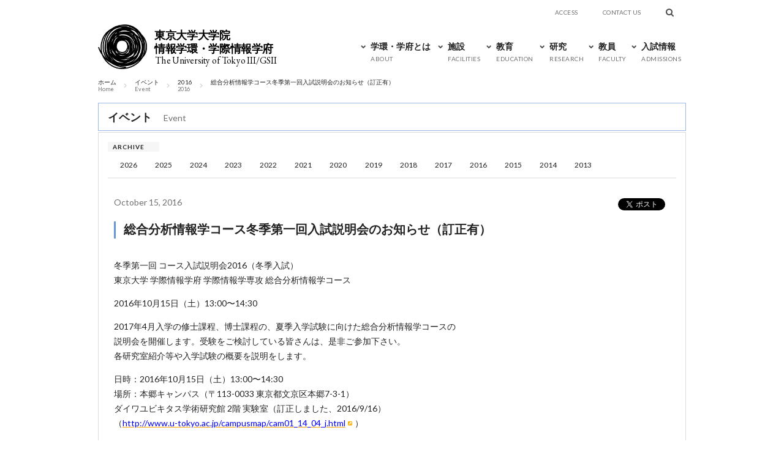

--- FILE ---
content_type: text/html; charset=UTF-8
request_url: https://www.iii.u-tokyo.ac.jp/event/%E7%B7%8F%E5%90%88%E5%88%86%E6%9E%90%E6%83%85%E5%A0%B1%E5%AD%A6%E3%82%B3%E3%83%BC%E3%82%B9%E3%80%80%E5%86%AC%E5%AD%A3%E7%AC%AC%E4%B8%80%E5%9B%9E%E5%85%A5%E8%A9%A6%E8%AA%AC%E6%98%8E%E4%BC%9A%E3%81%AE
body_size: 12692
content:
<!DOCTYPE html>
<html dir="ltr" lang="ja" prefix="og: https://ogp.me/ns#" class="no-js">
<head>
	
<meta charset="UTF-8">
<meta http-equiv="X-UA-Compatible" content="IE=edge,chrome=1">

<link rel="profile" href="http://gmpg.org/xfn/11">




<!-- common - css -->
<link rel="stylesheet" href="https://www.iii.u-tokyo.ac.jp/manage/wp-content/themes/iii/_/css/main.css?20221021">
<link rel="stylesheet" href="https://www.iii.u-tokyo.ac.jp/manage/wp-content/themes/iii/style.css">

<!-- common - font -->
<style>
@import url('https://fonts.googleapis.com/css2?family=Noto+Serif+JP:wght@200..900&display=swap');
@import url('https://fonts.googleapis.com/css2?family=EB+Garamond:ital,wght@0,400..800;1,400..800&display=swap');
</style>
	
<!-- common - js -->
<script type="text/javascript" src="https://www.iii.u-tokyo.ac.jp/manage/wp-content/themes/iii/_/js/jquery-3.7.1.min.js"></script>
<script type="text/javascript" src="https://www.iii.u-tokyo.ac.jp/manage/wp-content/themes/iii/_/js/jquery-migrate-3.4.1.min.js"></script>
<script src="https://www.iii.u-tokyo.ac.jp/manage/wp-content/themes/iii/_/js/script.js"></script>
<script>
// viewport
if (!((navigator.userAgent.indexOf('Android') > 0 && navigator.userAgent.indexOf('Mobile') == -1) || navigator.userAgent.indexOf('A1_07') > 0 || navigator.userAgent.indexOf('SC-01C') > 0 || navigator.userAgent.indexOf('iPad') > 0)) {
	document.write('<meta name="viewport" content="width=device-width,user-scalable=yes">');
}
</script>
<!--[if lt IE 9]>
<script src="http://cdnjs.cloudflare.com/ajax/libs/selectivizr/1.0.2/selectivizr-min.js"></script>
<script src="http://html5shim.googlecode.com/svn/trunk/html5.js"></script>
<![endif]-->


	<style>img:is([sizes="auto" i], [sizes^="auto," i]) { contain-intrinsic-size: 3000px 1500px }</style>
	
		<!-- All in One SEO 4.9.1 - aioseo.com -->
		<title>総合分析情報学コース冬季第一回入試説明会のお知らせ（訂正有） - 東京大学大学院 情報学環・学際情報学府</title>
	<meta name="description" content="東京大学大学院 情報学環・学際情報学府 総合分析情報学コース冬季第一回入試説明会のお知らせ（訂正有）" />
	<meta name="robots" content="max-image-preview:large" />
	<meta name="author" content="河先生"/>
	<link rel="canonical" href="https://www.iii.u-tokyo.ac.jp/event/%e7%b7%8f%e5%90%88%e5%88%86%e6%9e%90%e6%83%85%e5%a0%b1%e5%ad%a6%e3%82%b3%e3%83%bc%e3%82%b9%e3%80%80%e5%86%ac%e5%ad%a3%e7%ac%ac%e4%b8%80%e5%9b%9e%e5%85%a5%e8%a9%a6%e8%aa%ac%e6%98%8e%e4%bc%9a%e3%81%ae" />
	<meta name="generator" content="All in One SEO (AIOSEO) 4.9.1" />
		<meta property="og:locale" content="ja_JP" />
		<meta property="og:site_name" content="東京大学大学院 情報学環・学際情報学府 - The University of Tokyo Interfaculty Initiative in Information Studies Graduate School of Interdisciplinary Information Studies" />
		<meta property="og:type" content="article" />
		<meta property="og:title" content="総合分析情報学コース冬季第一回入試説明会のお知らせ（訂正有） - 東京大学大学院 情報学環・学際情報学府" />
		<meta property="og:description" content="東京大学大学院 情報学環・学際情報学府 総合分析情報学コース冬季第一回入試説明会のお知らせ（訂正有）" />
		<meta property="og:url" content="https://www.iii.u-tokyo.ac.jp/event/%e7%b7%8f%e5%90%88%e5%88%86%e6%9e%90%e6%83%85%e5%a0%b1%e5%ad%a6%e3%82%b3%e3%83%bc%e3%82%b9%e3%80%80%e5%86%ac%e5%ad%a3%e7%ac%ac%e4%b8%80%e5%9b%9e%e5%85%a5%e8%a9%a6%e8%aa%ac%e6%98%8e%e4%bc%9a%e3%81%ae" />
		<meta property="og:image" content="https://www.iii.u-tokyo.ac.jp/manage/wp-content/uploads/2021/09/iii_ogp.jpg" />
		<meta property="og:image:secure_url" content="https://www.iii.u-tokyo.ac.jp/manage/wp-content/uploads/2021/09/iii_ogp.jpg" />
		<meta property="og:image:width" content="1200" />
		<meta property="og:image:height" content="630" />
		<meta property="article:published_time" content="2016-09-16T05:27:58+00:00" />
		<meta property="article:modified_time" content="2016-09-20T04:21:37+00:00" />
		<meta name="twitter:card" content="summary_large_image" />
		<meta name="twitter:title" content="総合分析情報学コース冬季第一回入試説明会のお知らせ（訂正有） - 東京大学大学院 情報学環・学際情報学府" />
		<meta name="twitter:description" content="東京大学大学院 情報学環・学際情報学府 総合分析情報学コース冬季第一回入試説明会のお知らせ（訂正有）" />
		<meta name="twitter:image" content="https://www.iii.u-tokyo.ac.jp/manage/wp-content/uploads/2021/09/iii_ogp.jpg" />
		<script type="application/ld+json" class="aioseo-schema">
			{"@context":"https:\/\/schema.org","@graph":[{"@type":"BreadcrumbList","@id":"https:\/\/www.iii.u-tokyo.ac.jp\/event\/%e7%b7%8f%e5%90%88%e5%88%86%e6%9e%90%e6%83%85%e5%a0%b1%e5%ad%a6%e3%82%b3%e3%83%bc%e3%82%b9%e3%80%80%e5%86%ac%e5%ad%a3%e7%ac%ac%e4%b8%80%e5%9b%9e%e5%85%a5%e8%a9%a6%e8%aa%ac%e6%98%8e%e4%bc%9a%e3%81%ae#breadcrumblist","itemListElement":[{"@type":"ListItem","@id":"https:\/\/www.iii.u-tokyo.ac.jp#listItem","position":1,"name":"\u30db\u30fc\u30e0","item":"https:\/\/www.iii.u-tokyo.ac.jp","nextItem":{"@type":"ListItem","@id":"https:\/\/www.iii.u-tokyo.ac.jp\/event#listItem","name":"\u30a4\u30d9\u30f3\u30c8"}},{"@type":"ListItem","@id":"https:\/\/www.iii.u-tokyo.ac.jp\/event#listItem","position":2,"name":"\u30a4\u30d9\u30f3\u30c8","item":"https:\/\/www.iii.u-tokyo.ac.jp\/event","nextItem":{"@type":"ListItem","@id":"https:\/\/www.iii.u-tokyo.ac.jp\/event\/%e7%b7%8f%e5%90%88%e5%88%86%e6%9e%90%e6%83%85%e5%a0%b1%e5%ad%a6%e3%82%b3%e3%83%bc%e3%82%b9%e3%80%80%e5%86%ac%e5%ad%a3%e7%ac%ac%e4%b8%80%e5%9b%9e%e5%85%a5%e8%a9%a6%e8%aa%ac%e6%98%8e%e4%bc%9a%e3%81%ae#listItem","name":"\u7dcf\u5408\u5206\u6790\u60c5\u5831\u5b66\u30b3\u30fc\u30b9\u51ac\u5b63\u7b2c\u4e00\u56de\u5165\u8a66\u8aac\u660e\u4f1a\u306e\u304a\u77e5\u3089\u305b\uff08\u8a02\u6b63\u6709\uff09"},"previousItem":{"@type":"ListItem","@id":"https:\/\/www.iii.u-tokyo.ac.jp#listItem","name":"\u30db\u30fc\u30e0"}},{"@type":"ListItem","@id":"https:\/\/www.iii.u-tokyo.ac.jp\/event\/%e7%b7%8f%e5%90%88%e5%88%86%e6%9e%90%e6%83%85%e5%a0%b1%e5%ad%a6%e3%82%b3%e3%83%bc%e3%82%b9%e3%80%80%e5%86%ac%e5%ad%a3%e7%ac%ac%e4%b8%80%e5%9b%9e%e5%85%a5%e8%a9%a6%e8%aa%ac%e6%98%8e%e4%bc%9a%e3%81%ae#listItem","position":3,"name":"\u7dcf\u5408\u5206\u6790\u60c5\u5831\u5b66\u30b3\u30fc\u30b9\u51ac\u5b63\u7b2c\u4e00\u56de\u5165\u8a66\u8aac\u660e\u4f1a\u306e\u304a\u77e5\u3089\u305b\uff08\u8a02\u6b63\u6709\uff09","previousItem":{"@type":"ListItem","@id":"https:\/\/www.iii.u-tokyo.ac.jp\/event#listItem","name":"\u30a4\u30d9\u30f3\u30c8"}}]},{"@type":"Organization","@id":"https:\/\/www.iii.u-tokyo.ac.jp\/#organization","name":"\u6771\u4eac\u5927\u5b66\u5927\u5b66\u9662 \u60c5\u5831\u5b66\u74b0\u30fb\u5b66\u969b\u60c5\u5831\u5b66\u5e9c","description":"The University of Tokyo Interfaculty Initiative in Information Studies Graduate School of Interdisciplinary Information Studies","url":"https:\/\/www.iii.u-tokyo.ac.jp\/","telephone":"+81358415938","logo":{"@type":"ImageObject","url":"https:\/\/www.iii.u-tokyo.ac.jp\/manage\/wp-content\/uploads\/2021\/09\/logo.png","@id":"https:\/\/www.iii.u-tokyo.ac.jp\/event\/%e7%b7%8f%e5%90%88%e5%88%86%e6%9e%90%e6%83%85%e5%a0%b1%e5%ad%a6%e3%82%b3%e3%83%bc%e3%82%b9%e3%80%80%e5%86%ac%e5%ad%a3%e7%ac%ac%e4%b8%80%e5%9b%9e%e5%85%a5%e8%a9%a6%e8%aa%ac%e6%98%8e%e4%bc%9a%e3%81%ae\/#organizationLogo","width":225,"height":192},"image":{"@id":"https:\/\/www.iii.u-tokyo.ac.jp\/event\/%e7%b7%8f%e5%90%88%e5%88%86%e6%9e%90%e6%83%85%e5%a0%b1%e5%ad%a6%e3%82%b3%e3%83%bc%e3%82%b9%e3%80%80%e5%86%ac%e5%ad%a3%e7%ac%ac%e4%b8%80%e5%9b%9e%e5%85%a5%e8%a9%a6%e8%aa%ac%e6%98%8e%e4%bc%9a%e3%81%ae\/#organizationLogo"}},{"@type":"Person","@id":"https:\/\/www.iii.u-tokyo.ac.jp\/author\/ha#author","url":"https:\/\/www.iii.u-tokyo.ac.jp\/author\/ha","name":"\u6cb3\u5148\u751f","image":{"@type":"ImageObject","@id":"https:\/\/www.iii.u-tokyo.ac.jp\/event\/%e7%b7%8f%e5%90%88%e5%88%86%e6%9e%90%e6%83%85%e5%a0%b1%e5%ad%a6%e3%82%b3%e3%83%bc%e3%82%b9%e3%80%80%e5%86%ac%e5%ad%a3%e7%ac%ac%e4%b8%80%e5%9b%9e%e5%85%a5%e8%a9%a6%e8%aa%ac%e6%98%8e%e4%bc%9a%e3%81%ae#authorImage","url":"https:\/\/secure.gravatar.com\/avatar\/c97383d51c07e8d020daae1c6bc62d758e94f73384a411721bd146264f1e6f20?s=96&d=mm&r=g","width":96,"height":96,"caption":"\u6cb3\u5148\u751f"}},{"@type":"WebPage","@id":"https:\/\/www.iii.u-tokyo.ac.jp\/event\/%e7%b7%8f%e5%90%88%e5%88%86%e6%9e%90%e6%83%85%e5%a0%b1%e5%ad%a6%e3%82%b3%e3%83%bc%e3%82%b9%e3%80%80%e5%86%ac%e5%ad%a3%e7%ac%ac%e4%b8%80%e5%9b%9e%e5%85%a5%e8%a9%a6%e8%aa%ac%e6%98%8e%e4%bc%9a%e3%81%ae#webpage","url":"https:\/\/www.iii.u-tokyo.ac.jp\/event\/%e7%b7%8f%e5%90%88%e5%88%86%e6%9e%90%e6%83%85%e5%a0%b1%e5%ad%a6%e3%82%b3%e3%83%bc%e3%82%b9%e3%80%80%e5%86%ac%e5%ad%a3%e7%ac%ac%e4%b8%80%e5%9b%9e%e5%85%a5%e8%a9%a6%e8%aa%ac%e6%98%8e%e4%bc%9a%e3%81%ae","name":"\u7dcf\u5408\u5206\u6790\u60c5\u5831\u5b66\u30b3\u30fc\u30b9\u51ac\u5b63\u7b2c\u4e00\u56de\u5165\u8a66\u8aac\u660e\u4f1a\u306e\u304a\u77e5\u3089\u305b\uff08\u8a02\u6b63\u6709\uff09 - \u6771\u4eac\u5927\u5b66\u5927\u5b66\u9662 \u60c5\u5831\u5b66\u74b0\u30fb\u5b66\u969b\u60c5\u5831\u5b66\u5e9c","description":"\u6771\u4eac\u5927\u5b66\u5927\u5b66\u9662 \u60c5\u5831\u5b66\u74b0\u30fb\u5b66\u969b\u60c5\u5831\u5b66\u5e9c \u7dcf\u5408\u5206\u6790\u60c5\u5831\u5b66\u30b3\u30fc\u30b9\u51ac\u5b63\u7b2c\u4e00\u56de\u5165\u8a66\u8aac\u660e\u4f1a\u306e\u304a\u77e5\u3089\u305b\uff08\u8a02\u6b63\u6709\uff09","inLanguage":"ja","isPartOf":{"@id":"https:\/\/www.iii.u-tokyo.ac.jp\/#website"},"breadcrumb":{"@id":"https:\/\/www.iii.u-tokyo.ac.jp\/event\/%e7%b7%8f%e5%90%88%e5%88%86%e6%9e%90%e6%83%85%e5%a0%b1%e5%ad%a6%e3%82%b3%e3%83%bc%e3%82%b9%e3%80%80%e5%86%ac%e5%ad%a3%e7%ac%ac%e4%b8%80%e5%9b%9e%e5%85%a5%e8%a9%a6%e8%aa%ac%e6%98%8e%e4%bc%9a%e3%81%ae#breadcrumblist"},"author":{"@id":"https:\/\/www.iii.u-tokyo.ac.jp\/author\/ha#author"},"creator":{"@id":"https:\/\/www.iii.u-tokyo.ac.jp\/author\/ha#author"},"datePublished":"2016-09-16T14:27:58+09:00","dateModified":"2016-09-20T13:21:37+09:00"},{"@type":"WebSite","@id":"https:\/\/www.iii.u-tokyo.ac.jp\/#website","url":"https:\/\/www.iii.u-tokyo.ac.jp\/","name":"\u6771\u4eac\u5927\u5b66\u5927\u5b66\u9662 \u60c5\u5831\u5b66\u74b0\u30fb\u5b66\u969b\u60c5\u5831\u5b66\u5e9c","description":"The University of Tokyo Interfaculty Initiative in Information Studies Graduate School of Interdisciplinary Information Studies","inLanguage":"ja","publisher":{"@id":"https:\/\/www.iii.u-tokyo.ac.jp\/#organization"}}]}
		</script>
		<!-- All in One SEO -->

<script type="text/javascript">
/* <![CDATA[ */
window._wpemojiSettings = {"baseUrl":"https:\/\/s.w.org\/images\/core\/emoji\/16.0.1\/72x72\/","ext":".png","svgUrl":"https:\/\/s.w.org\/images\/core\/emoji\/16.0.1\/svg\/","svgExt":".svg","source":{"concatemoji":"https:\/\/www.iii.u-tokyo.ac.jp\/manage\/wp-includes\/js\/wp-emoji-release.min.js?ver=6.8.3"}};
/*! This file is auto-generated */
!function(s,n){var o,i,e;function c(e){try{var t={supportTests:e,timestamp:(new Date).valueOf()};sessionStorage.setItem(o,JSON.stringify(t))}catch(e){}}function p(e,t,n){e.clearRect(0,0,e.canvas.width,e.canvas.height),e.fillText(t,0,0);var t=new Uint32Array(e.getImageData(0,0,e.canvas.width,e.canvas.height).data),a=(e.clearRect(0,0,e.canvas.width,e.canvas.height),e.fillText(n,0,0),new Uint32Array(e.getImageData(0,0,e.canvas.width,e.canvas.height).data));return t.every(function(e,t){return e===a[t]})}function u(e,t){e.clearRect(0,0,e.canvas.width,e.canvas.height),e.fillText(t,0,0);for(var n=e.getImageData(16,16,1,1),a=0;a<n.data.length;a++)if(0!==n.data[a])return!1;return!0}function f(e,t,n,a){switch(t){case"flag":return n(e,"\ud83c\udff3\ufe0f\u200d\u26a7\ufe0f","\ud83c\udff3\ufe0f\u200b\u26a7\ufe0f")?!1:!n(e,"\ud83c\udde8\ud83c\uddf6","\ud83c\udde8\u200b\ud83c\uddf6")&&!n(e,"\ud83c\udff4\udb40\udc67\udb40\udc62\udb40\udc65\udb40\udc6e\udb40\udc67\udb40\udc7f","\ud83c\udff4\u200b\udb40\udc67\u200b\udb40\udc62\u200b\udb40\udc65\u200b\udb40\udc6e\u200b\udb40\udc67\u200b\udb40\udc7f");case"emoji":return!a(e,"\ud83e\udedf")}return!1}function g(e,t,n,a){var r="undefined"!=typeof WorkerGlobalScope&&self instanceof WorkerGlobalScope?new OffscreenCanvas(300,150):s.createElement("canvas"),o=r.getContext("2d",{willReadFrequently:!0}),i=(o.textBaseline="top",o.font="600 32px Arial",{});return e.forEach(function(e){i[e]=t(o,e,n,a)}),i}function t(e){var t=s.createElement("script");t.src=e,t.defer=!0,s.head.appendChild(t)}"undefined"!=typeof Promise&&(o="wpEmojiSettingsSupports",i=["flag","emoji"],n.supports={everything:!0,everythingExceptFlag:!0},e=new Promise(function(e){s.addEventListener("DOMContentLoaded",e,{once:!0})}),new Promise(function(t){var n=function(){try{var e=JSON.parse(sessionStorage.getItem(o));if("object"==typeof e&&"number"==typeof e.timestamp&&(new Date).valueOf()<e.timestamp+604800&&"object"==typeof e.supportTests)return e.supportTests}catch(e){}return null}();if(!n){if("undefined"!=typeof Worker&&"undefined"!=typeof OffscreenCanvas&&"undefined"!=typeof URL&&URL.createObjectURL&&"undefined"!=typeof Blob)try{var e="postMessage("+g.toString()+"("+[JSON.stringify(i),f.toString(),p.toString(),u.toString()].join(",")+"));",a=new Blob([e],{type:"text/javascript"}),r=new Worker(URL.createObjectURL(a),{name:"wpTestEmojiSupports"});return void(r.onmessage=function(e){c(n=e.data),r.terminate(),t(n)})}catch(e){}c(n=g(i,f,p,u))}t(n)}).then(function(e){for(var t in e)n.supports[t]=e[t],n.supports.everything=n.supports.everything&&n.supports[t],"flag"!==t&&(n.supports.everythingExceptFlag=n.supports.everythingExceptFlag&&n.supports[t]);n.supports.everythingExceptFlag=n.supports.everythingExceptFlag&&!n.supports.flag,n.DOMReady=!1,n.readyCallback=function(){n.DOMReady=!0}}).then(function(){return e}).then(function(){var e;n.supports.everything||(n.readyCallback(),(e=n.source||{}).concatemoji?t(e.concatemoji):e.wpemoji&&e.twemoji&&(t(e.twemoji),t(e.wpemoji)))}))}((window,document),window._wpemojiSettings);
/* ]]> */
</script>
<style id='wp-emoji-styles-inline-css' type='text/css'>

	img.wp-smiley, img.emoji {
		display: inline !important;
		border: none !important;
		box-shadow: none !important;
		height: 1em !important;
		width: 1em !important;
		margin: 0 0.07em !important;
		vertical-align: -0.1em !important;
		background: none !important;
		padding: 0 !important;
	}
</style>
<link rel='stylesheet' id='wp-block-library-css' href='https://www.iii.u-tokyo.ac.jp/manage/wp-includes/css/dist/block-library/style.min.css?ver=6.8.3' type='text/css' media='all' />
<style id='classic-theme-styles-inline-css' type='text/css'>
/*! This file is auto-generated */
.wp-block-button__link{color:#fff;background-color:#32373c;border-radius:9999px;box-shadow:none;text-decoration:none;padding:calc(.667em + 2px) calc(1.333em + 2px);font-size:1.125em}.wp-block-file__button{background:#32373c;color:#fff;text-decoration:none}
</style>
<link rel='stylesheet' id='aioseo/css/src/vue/standalone/blocks/table-of-contents/global.scss-css' href='https://www.iii.u-tokyo.ac.jp/manage/wp-content/plugins/all-in-one-seo-pack/dist/Lite/assets/css/table-of-contents/global.e90f6d47.css?ver=4.9.1' type='text/css' media='all' />
<style id='get-filesize-get-filesize-block-style-inline-css' type='text/css'>
.wp-block-get-filesize-get-filesize-block{padding:0}.wp-block-get-filesize-get-filesize-block.aligncenter{text-align:center}.wp-block-get-filesize-get-filesize-block.alignleft{text-align:left}.wp-block-get-filesize-get-filesize-block.alignleft,.wp-block-get-filesize-get-filesize-block.alignright{float:none!important;margin-left:auto!important;margin-right:auto!important;max-width:var(--wp--style--global--content-size)}.wp-block-get-filesize-get-filesize-block.alignright{text-align:right}

</style>
<style id='global-styles-inline-css' type='text/css'>
:root{--wp--preset--aspect-ratio--square: 1;--wp--preset--aspect-ratio--4-3: 4/3;--wp--preset--aspect-ratio--3-4: 3/4;--wp--preset--aspect-ratio--3-2: 3/2;--wp--preset--aspect-ratio--2-3: 2/3;--wp--preset--aspect-ratio--16-9: 16/9;--wp--preset--aspect-ratio--9-16: 9/16;--wp--preset--color--black: #000000;--wp--preset--color--cyan-bluish-gray: #abb8c3;--wp--preset--color--white: #ffffff;--wp--preset--color--pale-pink: #f78da7;--wp--preset--color--vivid-red: #cf2e2e;--wp--preset--color--luminous-vivid-orange: #ff6900;--wp--preset--color--luminous-vivid-amber: #fcb900;--wp--preset--color--light-green-cyan: #7bdcb5;--wp--preset--color--vivid-green-cyan: #00d084;--wp--preset--color--pale-cyan-blue: #8ed1fc;--wp--preset--color--vivid-cyan-blue: #0693e3;--wp--preset--color--vivid-purple: #9b51e0;--wp--preset--gradient--vivid-cyan-blue-to-vivid-purple: linear-gradient(135deg,rgba(6,147,227,1) 0%,rgb(155,81,224) 100%);--wp--preset--gradient--light-green-cyan-to-vivid-green-cyan: linear-gradient(135deg,rgb(122,220,180) 0%,rgb(0,208,130) 100%);--wp--preset--gradient--luminous-vivid-amber-to-luminous-vivid-orange: linear-gradient(135deg,rgba(252,185,0,1) 0%,rgba(255,105,0,1) 100%);--wp--preset--gradient--luminous-vivid-orange-to-vivid-red: linear-gradient(135deg,rgba(255,105,0,1) 0%,rgb(207,46,46) 100%);--wp--preset--gradient--very-light-gray-to-cyan-bluish-gray: linear-gradient(135deg,rgb(238,238,238) 0%,rgb(169,184,195) 100%);--wp--preset--gradient--cool-to-warm-spectrum: linear-gradient(135deg,rgb(74,234,220) 0%,rgb(151,120,209) 20%,rgb(207,42,186) 40%,rgb(238,44,130) 60%,rgb(251,105,98) 80%,rgb(254,248,76) 100%);--wp--preset--gradient--blush-light-purple: linear-gradient(135deg,rgb(255,206,236) 0%,rgb(152,150,240) 100%);--wp--preset--gradient--blush-bordeaux: linear-gradient(135deg,rgb(254,205,165) 0%,rgb(254,45,45) 50%,rgb(107,0,62) 100%);--wp--preset--gradient--luminous-dusk: linear-gradient(135deg,rgb(255,203,112) 0%,rgb(199,81,192) 50%,rgb(65,88,208) 100%);--wp--preset--gradient--pale-ocean: linear-gradient(135deg,rgb(255,245,203) 0%,rgb(182,227,212) 50%,rgb(51,167,181) 100%);--wp--preset--gradient--electric-grass: linear-gradient(135deg,rgb(202,248,128) 0%,rgb(113,206,126) 100%);--wp--preset--gradient--midnight: linear-gradient(135deg,rgb(2,3,129) 0%,rgb(40,116,252) 100%);--wp--preset--font-size--small: 13px;--wp--preset--font-size--medium: 20px;--wp--preset--font-size--large: 36px;--wp--preset--font-size--x-large: 42px;--wp--preset--spacing--20: 0.44rem;--wp--preset--spacing--30: 0.67rem;--wp--preset--spacing--40: 1rem;--wp--preset--spacing--50: 1.5rem;--wp--preset--spacing--60: 2.25rem;--wp--preset--spacing--70: 3.38rem;--wp--preset--spacing--80: 5.06rem;--wp--preset--shadow--natural: 6px 6px 9px rgba(0, 0, 0, 0.2);--wp--preset--shadow--deep: 12px 12px 50px rgba(0, 0, 0, 0.4);--wp--preset--shadow--sharp: 6px 6px 0px rgba(0, 0, 0, 0.2);--wp--preset--shadow--outlined: 6px 6px 0px -3px rgba(255, 255, 255, 1), 6px 6px rgba(0, 0, 0, 1);--wp--preset--shadow--crisp: 6px 6px 0px rgba(0, 0, 0, 1);}:where(.is-layout-flex){gap: 0.5em;}:where(.is-layout-grid){gap: 0.5em;}body .is-layout-flex{display: flex;}.is-layout-flex{flex-wrap: wrap;align-items: center;}.is-layout-flex > :is(*, div){margin: 0;}body .is-layout-grid{display: grid;}.is-layout-grid > :is(*, div){margin: 0;}:where(.wp-block-columns.is-layout-flex){gap: 2em;}:where(.wp-block-columns.is-layout-grid){gap: 2em;}:where(.wp-block-post-template.is-layout-flex){gap: 1.25em;}:where(.wp-block-post-template.is-layout-grid){gap: 1.25em;}.has-black-color{color: var(--wp--preset--color--black) !important;}.has-cyan-bluish-gray-color{color: var(--wp--preset--color--cyan-bluish-gray) !important;}.has-white-color{color: var(--wp--preset--color--white) !important;}.has-pale-pink-color{color: var(--wp--preset--color--pale-pink) !important;}.has-vivid-red-color{color: var(--wp--preset--color--vivid-red) !important;}.has-luminous-vivid-orange-color{color: var(--wp--preset--color--luminous-vivid-orange) !important;}.has-luminous-vivid-amber-color{color: var(--wp--preset--color--luminous-vivid-amber) !important;}.has-light-green-cyan-color{color: var(--wp--preset--color--light-green-cyan) !important;}.has-vivid-green-cyan-color{color: var(--wp--preset--color--vivid-green-cyan) !important;}.has-pale-cyan-blue-color{color: var(--wp--preset--color--pale-cyan-blue) !important;}.has-vivid-cyan-blue-color{color: var(--wp--preset--color--vivid-cyan-blue) !important;}.has-vivid-purple-color{color: var(--wp--preset--color--vivid-purple) !important;}.has-black-background-color{background-color: var(--wp--preset--color--black) !important;}.has-cyan-bluish-gray-background-color{background-color: var(--wp--preset--color--cyan-bluish-gray) !important;}.has-white-background-color{background-color: var(--wp--preset--color--white) !important;}.has-pale-pink-background-color{background-color: var(--wp--preset--color--pale-pink) !important;}.has-vivid-red-background-color{background-color: var(--wp--preset--color--vivid-red) !important;}.has-luminous-vivid-orange-background-color{background-color: var(--wp--preset--color--luminous-vivid-orange) !important;}.has-luminous-vivid-amber-background-color{background-color: var(--wp--preset--color--luminous-vivid-amber) !important;}.has-light-green-cyan-background-color{background-color: var(--wp--preset--color--light-green-cyan) !important;}.has-vivid-green-cyan-background-color{background-color: var(--wp--preset--color--vivid-green-cyan) !important;}.has-pale-cyan-blue-background-color{background-color: var(--wp--preset--color--pale-cyan-blue) !important;}.has-vivid-cyan-blue-background-color{background-color: var(--wp--preset--color--vivid-cyan-blue) !important;}.has-vivid-purple-background-color{background-color: var(--wp--preset--color--vivid-purple) !important;}.has-black-border-color{border-color: var(--wp--preset--color--black) !important;}.has-cyan-bluish-gray-border-color{border-color: var(--wp--preset--color--cyan-bluish-gray) !important;}.has-white-border-color{border-color: var(--wp--preset--color--white) !important;}.has-pale-pink-border-color{border-color: var(--wp--preset--color--pale-pink) !important;}.has-vivid-red-border-color{border-color: var(--wp--preset--color--vivid-red) !important;}.has-luminous-vivid-orange-border-color{border-color: var(--wp--preset--color--luminous-vivid-orange) !important;}.has-luminous-vivid-amber-border-color{border-color: var(--wp--preset--color--luminous-vivid-amber) !important;}.has-light-green-cyan-border-color{border-color: var(--wp--preset--color--light-green-cyan) !important;}.has-vivid-green-cyan-border-color{border-color: var(--wp--preset--color--vivid-green-cyan) !important;}.has-pale-cyan-blue-border-color{border-color: var(--wp--preset--color--pale-cyan-blue) !important;}.has-vivid-cyan-blue-border-color{border-color: var(--wp--preset--color--vivid-cyan-blue) !important;}.has-vivid-purple-border-color{border-color: var(--wp--preset--color--vivid-purple) !important;}.has-vivid-cyan-blue-to-vivid-purple-gradient-background{background: var(--wp--preset--gradient--vivid-cyan-blue-to-vivid-purple) !important;}.has-light-green-cyan-to-vivid-green-cyan-gradient-background{background: var(--wp--preset--gradient--light-green-cyan-to-vivid-green-cyan) !important;}.has-luminous-vivid-amber-to-luminous-vivid-orange-gradient-background{background: var(--wp--preset--gradient--luminous-vivid-amber-to-luminous-vivid-orange) !important;}.has-luminous-vivid-orange-to-vivid-red-gradient-background{background: var(--wp--preset--gradient--luminous-vivid-orange-to-vivid-red) !important;}.has-very-light-gray-to-cyan-bluish-gray-gradient-background{background: var(--wp--preset--gradient--very-light-gray-to-cyan-bluish-gray) !important;}.has-cool-to-warm-spectrum-gradient-background{background: var(--wp--preset--gradient--cool-to-warm-spectrum) !important;}.has-blush-light-purple-gradient-background{background: var(--wp--preset--gradient--blush-light-purple) !important;}.has-blush-bordeaux-gradient-background{background: var(--wp--preset--gradient--blush-bordeaux) !important;}.has-luminous-dusk-gradient-background{background: var(--wp--preset--gradient--luminous-dusk) !important;}.has-pale-ocean-gradient-background{background: var(--wp--preset--gradient--pale-ocean) !important;}.has-electric-grass-gradient-background{background: var(--wp--preset--gradient--electric-grass) !important;}.has-midnight-gradient-background{background: var(--wp--preset--gradient--midnight) !important;}.has-small-font-size{font-size: var(--wp--preset--font-size--small) !important;}.has-medium-font-size{font-size: var(--wp--preset--font-size--medium) !important;}.has-large-font-size{font-size: var(--wp--preset--font-size--large) !important;}.has-x-large-font-size{font-size: var(--wp--preset--font-size--x-large) !important;}
:where(.wp-block-post-template.is-layout-flex){gap: 1.25em;}:where(.wp-block-post-template.is-layout-grid){gap: 1.25em;}
:where(.wp-block-columns.is-layout-flex){gap: 2em;}:where(.wp-block-columns.is-layout-grid){gap: 2em;}
:root :where(.wp-block-pullquote){font-size: 1.5em;line-height: 1.6;}
</style>
<link rel="https://api.w.org/" href="https://www.iii.u-tokyo.ac.jp/wp-json/" /><link rel='shortlink' href='https://www.iii.u-tokyo.ac.jp/?p=3884' />
<link rel="alternate" title="oEmbed (JSON)" type="application/json+oembed" href="https://www.iii.u-tokyo.ac.jp/wp-json/oembed/1.0/embed?url=https%3A%2F%2Fwww.iii.u-tokyo.ac.jp%2Fevent%2F%25e7%25b7%258f%25e5%2590%2588%25e5%2588%2586%25e6%259e%2590%25e6%2583%2585%25e5%25a0%25b1%25e5%25ad%25a6%25e3%2582%25b3%25e3%2583%25bc%25e3%2582%25b9%25e3%2580%2580%25e5%2586%25ac%25e5%25ad%25a3%25e7%25ac%25ac%25e4%25b8%2580%25e5%259b%259e%25e5%2585%25a5%25e8%25a9%25a6%25e8%25aa%25ac%25e6%2598%258e%25e4%25bc%259a%25e3%2581%25ae" />
<link rel="alternate" title="oEmbed (XML)" type="text/xml+oembed" href="https://www.iii.u-tokyo.ac.jp/wp-json/oembed/1.0/embed?url=https%3A%2F%2Fwww.iii.u-tokyo.ac.jp%2Fevent%2F%25e7%25b7%258f%25e5%2590%2588%25e5%2588%2586%25e6%259e%2590%25e6%2583%2585%25e5%25a0%25b1%25e5%25ad%25a6%25e3%2582%25b3%25e3%2583%25bc%25e3%2582%25b9%25e3%2580%2580%25e5%2586%25ac%25e5%25ad%25a3%25e7%25ac%25ac%25e4%25b8%2580%25e5%259b%259e%25e5%2585%25a5%25e8%25a9%25a6%25e8%25aa%25ac%25e6%2598%258e%25e4%25bc%259a%25e3%2581%25ae&#038;format=xml" />
<link rel="icon" href="https://www.iii.u-tokyo.ac.jp/manage/wp-content/uploads/2024/10/cropped-iii-logo_black_mark_fav-32x32.png" sizes="32x32" />
<link rel="icon" href="https://www.iii.u-tokyo.ac.jp/manage/wp-content/uploads/2024/10/cropped-iii-logo_black_mark_fav-192x192.png" sizes="192x192" />
<link rel="apple-touch-icon" href="https://www.iii.u-tokyo.ac.jp/manage/wp-content/uploads/2024/10/cropped-iii-logo_black_mark_fav-180x180.png" />
<meta name="msapplication-TileImage" content="https://www.iii.u-tokyo.ac.jp/manage/wp-content/uploads/2024/10/cropped-iii-logo_black_mark_fav-270x270.png" />
</head>
<body class="single event">
<!-- Google Tag Manager -->
<noscript><iframe src="//www.googletagmanager.com/ns.html?id=GTM-MMLZCF"
height="0" width="0" style="display:none;visibility:hidden"></iframe></noscript>
<script>(function(w,d,s,l,i){w[l]=w[l]||[];w[l].push({'gtm.start':
new Date().getTime(),event:'gtm.js'});var f=d.getElementsByTagName(s)[0],
j=d.createElement(s),dl=l!='dataLayer'?'&l='+l:'';j.async=true;j.src=
'//www.googletagmanager.com/gtm.js?id='+i+dl;f.parentNode.insertBefore(j,f);
})(window,document,'script','dataLayer','GTM-MMLZCF');</script>
<!-- End Google Tag Manager -->
<!-- Load Facebook SDK for JavaScript -->
<div id="fb-root"></div>
<script>(function(d, s, id) {
	var js, fjs = d.getElementsByTagName(s)[0];
	if (d.getElementById(id)) return;
	js = d.createElement(s); js.id = id;
	js.src = "//connect.facebook.net/ja_JP/sdk.js#xfbml=1&version=v2.5&appId=133562803734763";
	fjs.parentNode.insertBefore(js, fjs);
}(document, 'script', 'facebook-jssdk'));</script>
<!-- Load Facebook SDK for JavaScript -->


<header>
 
<h1>
	<a href="https://www.iii.u-tokyo.ac.jp">
		<img src="https://www.iii.u-tokyo.ac.jp/manage/wp-content/uploads/2024/10/iii-logo_black_mark.png" alt="Logo" class="logo" style="
    width: 80px; height: auto; margin-right:10px;">
        
        <p class="header-text" >
            <span class="japanese">東京大学大学院</span>
            <span class="japanese">情報学環・学際情報学府</span>
            <span class="english">The University of Tokyo III/GSII
        </span></p>
	</a></h1>	
	
<ul id="pnav">
	<li><a href="https://www.iii.u-tokyo.ac.jp/access/">Access</a></li>
	<li><a href="https://www.iii.u-tokyo.ac.jp/contact/">Contact <span>us</span></a></li>
	<li id="search">
			<i class="btn"></i>
			<form role="search-form" method="get" id="form" action="https://www.iii.u-tokyo.ac.jp/" class="arrow_box">
			<input type="text" value="" name="s" placeholder="Search" />
			<!-- <input type="text" value="" name="s" class="s" placeholder="Search" /> -->
			<!-- <input type="smit" class="searchsmit" value="検索" /> -->
			</form>
	</li>
</ul>
<div id="menubtn" class="sp">
	<div class="icon"></div>
</div>
<ul id="gnav">
	<li id="mm01"><div class="btn">学環・学府とは<span class="en">About</span></div>
		<ul class="sm">
			<li><a href="https://www.iii.u-tokyo.ac.jp/about/iii">学環・学府について<span class="en">About the III and GSII</span></a><a href="https://www.iii.u-tokyo.ac.jp/about/iii#yt"><img src="/manage/wp-content/uploads/2017/02/movie-btn-head.png" alt="" /></a></li>
			<li><a href="https://www.iii.u-tokyo.ac.jp/about/message">学環長のメッセージ<span class="en">Message from the Dean</span></a></li>
			<li><a href="https://www.iii.u-tokyo.ac.jp/about/history">沿革<span class="en">History</span></a></li>
			<li><a href="https://www.iii.u-tokyo.ac.jp/about/ethics-policy-principles">倫理綱領<span class="en">Ethics Policy Principles</span></a></li>
			<li><a href="https://www.iii.u-tokyo.ac.jp/about/inter">国際連携<span class="en">International Tie-ups</span></a></li>
			<li><a href="https://www.iii.u-tokyo.ac.jp/about/social">社会連携<span class="en">Social Tie-ups</span></a></li>
			<li><a href="https://www.iii.u-tokyo.ac.jp/about/bulletin">紀要・出版物<span class="en">Bulletin & Publications</span></a></li>
			<li><a href="https://www.iii.u-tokyo.ac.jp/about/recruiting">採用情報<span class="en">Recruiting</span></a></li>
			<li><a href="https://www.iii.u-tokyo.ac.jp/about/collaboration">共同研究・ご寄附のおさそい<span class="en">Collaboration and Giving</span></a></li>
			<li><a href="https://www.iii.u-tokyo.ac.jp/about/students">在学生・修了者向け情報<span class="en">For Students</span></a></li>
		</ul>
	</li>
	<li id="mm02"><div class="btn">施設<span class="en">Facilities</span></div>
		<ul class="sm">
			<li><a href="https://www.iii.u-tokyo.ac.jp/facilities/">施設一覧<span class="en">List of facilities</span></a></li>
			<li><a href="https://www.iii.u-tokyo.ac.jp/facilities/fukutakehall">情報学環・福武ホール<span class="en">III Fukutake Hall</span></a></li>
			<li><a href="https://www.iii.u-tokyo.ac.jp/facilities/daiwaubiquitous">ダイワユビキタス学術研究館<span class="en">The Daiwa Ubiquitous Computing Research Building</span></a></li>
			<li><a href="https://www.iii.u-tokyo.ac.jp/facilities/ubiquitous">ユビキタス情報社会基盤研究センター<span class="en">Research Center for Ubiquitous Information Society Infrastructure</span></a></li>
			<li><a href="https://www.iii.u-tokyo.ac.jp/facilities/cidir">総合防災情報研究センター (CIDIR)<span class="en">Center for Integrated Disaster Information Research (CIDIR)</span></a></li>
			<li><a href="https://www.iii.u-tokyo.ac.jp/facilities/multimedia">社会情報研究資料センター<span class="en">Multi-media and Socio-information Studies Archive</span></a></li>
			<li><a href="https://www.iii.u-tokyo.ac.jp/facilities/media">メディア・コンテンツ総合研究機構<span class="en">Media Contents Research Initiative</span></a></li>
			<li><a href="https://www.iii.u-tokyo.ac.jp/facilities/library">情報学環・学際情報学府図書室<span class="en">III Library</span></a></li>
			<li><a href="https://www.iii.u-tokyo.ac.jp/facilities/openstudio">東京大学情報学環オープンスタジオ<span class="en">Open Studio, iiiUTokyo</span></a></li>
			<li><a href="https://www.iii.u-tokyo.ac.jp/facilities/mediastudio">東京大学情報学環メディアスタジオ<span class="en">Media Studio, iiiUTokyo</span></a></li>
		</ul>
	</li>
	<li id="mm03"><div class="btn">教育<span class="en">Education</span></div>
		<ul class="sm">
			<li><a href="https://www.iii.u-tokyo.ac.jp/education/courses">コース紹介<span class="en">List of courses</span></a></li>
			<li class="socio"><a href="https://www.iii.u-tokyo.ac.jp/education/courses/socioinfocom">社会情報学コース<span class="en">Socio-information and communication studies course</span></a></li>
			<li class="cultural"><a href="https://www.iii.u-tokyo.ac.jp/education/courses/culturalhuman">文化・人間情報学コース<span class="en">Cultural and human information studies course</span></a></li>
			<li class="emerging"><a href="https://www.iii.u-tokyo.ac.jp/education/courses/emergingdi">先端表現情報学コース<span class="en">Emerging design and informatics course</span></a></li>
			<li class="applied"><a href="https://www.iii.u-tokyo.ac.jp/education/courses/appliedcs">総合分析情報学コース<span class="en">Applied computer science course</span></a></li>
			<li class="itasia"><a href="https://www.iii.u-tokyo.ac.jp/education/courses/itasia">アジア情報社会コース<span class="en">ITASIA Program</span></a></li>			
			<li class="biostat"><a href="https://www.iii.u-tokyo.ac.jp/education/courses/biostat">生物統計情報学コース<span class="en">Biostatistics and bioinformatics course</span></a></li>
			<li class="undergrad"><a href="https://www.iii.u-tokyo.ac.jp/education/courses/undergrad">情報学環教育部<span class="en">Undergraduate research student program</span></a></li>
			<li><a href="https://www.iii.u-tokyo.ac.jp/education/classes">講義<span class="en">Classes</span></a></li>
			<li><a href="https://www.iii.u-tokyo.ac.jp/education/career">就職先情報<span class="en">Career paths</span></a></li>
			<li><a href="https://www.iii.u-tokyo.ac.jp/education/scholarships">特別奨学金プログラム<span class="en">Scholarship programs</span></a></li>
		</ul>
	</li>
	<li id="mm04"><div class="btn">研究<span class="en">Research</span></div>
		<ul class="sm">
			<!--li><a href="https://www.iii.u-tokyo.ac.jp/researcharea">研究エリア<span class="en">Research areas</span></a></li-->
			<li><a href="https://www.iii.u-tokyo.ac.jp/research/">最近の研究・活動<span class="en">Recent research activities</span></a></li>
			<li><a href="https://www.iii.u-tokyo.ac.jp/dissertation">学位論文<span class="en">Theses & Dissertations</span></a></li>
		</ul>
	</li>
	<li id="mm05"><div class="btn">教員<span class="en">Faculty</span></div>
		<ul class="sm">
			<li><a href="https://www.iii.u-tokyo.ac.jp/faculty/">すべての教員<span class="en">Faculty</span></a></li>
			<li class="socio"><a href="https://www.iii.u-tokyo.ac.jp/faculty/#socio">社会情報学コース<span class="en">Socio-information and communication studies course</span></a></li>
			<li class="cultural"><a href="https://www.iii.u-tokyo.ac.jp/faculty/#cultural">文化・人間情報学コース<span class="en">Cultural and human information studies course</span></a></li>
			<li class="emerging"><a href="https://www.iii.u-tokyo.ac.jp/faculty/#emerging">先端表現情報学コース<span class="en">Emerging design and informatics course</span></a></li>
			<li class="applied"><a href="https://www.iii.u-tokyo.ac.jp/faculty/#applied">総合分析情報学コース<span class="en">Applied computer science course</span></a></li>
			<li class="itasia"><a href="https://www.iii.u-tokyo.ac.jp/faculty/#itasia">アジア情報社会コース<span class="en">ITASIA Program</span></a></li>
			<li class="biostat"><a href="https://www.iii.u-tokyo.ac.jp/faculty/#biostat">生物統計情報学コース<span class="en">Biostatistics and bioinformatics course</span></a></li>
			<li class="undergrad"><a href="https://www.iii.u-tokyo.ac.jp/faculty/#undergrad">情報学環教育部<span class="en">Undergraduate research student program</span></a></li>
		</ul>
	</li>
	<li id="mm07"><div class="btn">入試情報<span class="en">Admissions</span></div>
		<ul class="sm">
			<li class="itasia"><a href="https://www.iii.u-tokyo.ac.jp/admissions">入試情報概要（はじめに）<span class="en">Overview</span></a></li>
			<li><a href="https://www.iii.u-tokyo.ac.jp/admissions/#guidelines">募集要項（入試案内）<span class="en">Application Guidelines</span></a></li>
			<li><a href="https://www.iii.u-tokyo.ac.jp/admissions/method">出願方法<span class="en">Application Method</span></a></li>
					</ul>
	</li>
</ul>
</header><!-- header -->


<ul id="breadcrumb">
	<li><a href="https://www.iii.u-tokyo.ac.jp">ホーム<span class="en">Home</span></a></li>
	<li><a href="https://www.iii.u-tokyo.ac.jp/event/">イベント<span class="en">Event</span></a></li>
	<li><a href="https://www.iii.u-tokyo.ac.jp/2016?post_type=event">2016<span class="en">2016</span></a></li>
	<li>総合分析情報学コース冬季第一回入試説明会のお知らせ（訂正有）<span class="en"></span></li>
</ul>




<div id="contents">
<!-- H1 見出し ======================================== -->
<h1>
イベント
<span class="en">Event</span>
</h1>
<!-- /H1 見出し ======================================== -->


<section id="main">
<!-- アーカイブ ======================================== -->
<aside class="nav">
<span class="label">Archive</span>
<ul class="archive" id="archive">
	<li><a href='https://www.iii.u-tokyo.ac.jp/2026?post_type=event'>2026</a></li>
	<li><a href='https://www.iii.u-tokyo.ac.jp/2025?post_type=event'>2025</a></li>
	<li><a href='https://www.iii.u-tokyo.ac.jp/2024?post_type=event'>2024</a></li>
	<li><a href='https://www.iii.u-tokyo.ac.jp/2023?post_type=event'>2023</a></li>
	<li><a href='https://www.iii.u-tokyo.ac.jp/2022?post_type=event'>2022</a></li>
	<li><a href='https://www.iii.u-tokyo.ac.jp/2021?post_type=event'>2021</a></li>
	<li><a href='https://www.iii.u-tokyo.ac.jp/2020?post_type=event'>2020</a></li>
	<li><a href='https://www.iii.u-tokyo.ac.jp/2019?post_type=event'>2019</a></li>
	<li><a href='https://www.iii.u-tokyo.ac.jp/2018?post_type=event'>2018</a></li>
	<li><a href='https://www.iii.u-tokyo.ac.jp/2017?post_type=event'>2017</a></li>
	<li><a href='https://www.iii.u-tokyo.ac.jp/2016?post_type=event'>2016</a></li>
	<li><a href='https://www.iii.u-tokyo.ac.jp/2015?post_type=event'>2015</a></li>
	<li><a href='https://www.iii.u-tokyo.ac.jp/2014?post_type=event'>2014</a></li>
	<li><a href='https://www.iii.u-tokyo.ac.jp/2013?post_type=event'>2013</a></li>
</ul>
</aside>
<!-- /アーカイブ ======================================== -->
<div class="content">

<div class="sns">
	<a href="https://twitter.com/share" class="twitter-share-button"{count} data-lang="ja">Tweet</a> <script>!function(d,s,id){var js,fjs=d.getElementsByTagName(s)[0],p=/^http:/.test(d.location)?'http':'https';if(!d.getElementById(id)){js=d.createElement(s);js.id=id;js.src=p+'://platform.twitter.com/widgets.js';fjs.parentNode.insertBefore(js,fjs);}}(document, 'script', 'twitter-wjs');</script>
	<div class="fb-like" data-href="https://www.iii.u-tokyo.ac.jp/event/%e7%b7%8f%e5%90%88%e5%88%86%e6%9e%90%e6%83%85%e5%a0%b1%e5%ad%a6%e3%82%b3%e3%83%bc%e3%82%b9%e3%80%80%e5%86%ac%e5%ad%a3%e7%ac%ac%e4%b8%80%e5%9b%9e%e5%85%a5%e8%a9%a6%e8%aa%ac%e6%98%8e%e4%bc%9a%e3%81%ae" data-layout="button_count" data-action="like" data-show-faces="false" data-share="false"></div>
</div>

<p class="date">
October 15, 2016</p>


<h3>
総合分析情報学コース冬季第一回入試説明会のお知らせ（訂正有）<span class="en"></span>
</h3>




	<div class="scol">
	<div class="ja">
		<p>冬季第一回 コース入試説明会2016（冬季入試）<br />
東京大学 学際情報学府 学際情報学専攻 総合分析情報学コース</p>
<p>2016年10月15日（土）13:00〜14:30</p>
<p>2017年4月入学の修士課程、博士課程の、夏季入学試験に向けた総合分析情報学コースの<br />
説明会を開催します。受験をご検討している皆さんは、是非ご参加下さい。<br />
各研究室紹介等や入学試験の概要を説明をします。</p>
<p>日時：2016年10月15日（土）13:00〜14:30<br />
場所：本郷キャンパス（〒113-0033 東京都文京区本郷7-3-1）<br />
ダイワユビキタス学術研究館 2階 実験室（訂正しました、2016/9/16）<br />
（<a class="urllink" href="http://www.u-tokyo.ac.jp/campusmap/cam01_14_04_j.html" target="_blank"><u><span style="color: #0000ff;">http://www.u-tokyo.ac.jp/campusmap/cam01_14_04_j.html</span></u></a>）</p>
<p>なお、当日は、東京大学のホームカミングデイであり、情報学環の講演会などもあります<br />
ので、情報学環を知る良い機会ですので、受験をお考えの方、是非ご参加ください。<br />
<a class="urllink" href="http://www.u-tokyo.ac.jp/ja/alumni/interact/hcd/hcd2016/index.html" target="_blank"><u><span style="color: #0000ff;">http://www.u-tokyo.ac.jp/ja/alumni/interact/hcd/hcd2016/index.html</span></u></a></p>
<p>総合分析情報学コース入試について</p>
<p>総合分析情報学コースでは、修士課程、博士課程の夏季と冬季と２回の入試を実施します。<br />
◯修士課程 募集人員：19名（夏季.・冬季入試との合計人数）<br />
◯博士課程 募集人員：８名（夏季.・冬季入試との合計人数）</p>
<p>※募集要項はまだ公開されてません（昨年度冬季募集のものと、今年度の夏季募集の<br />
ものが掲載されています）<br />
詳細は、<a class="urllink" href="https://www.iii.u-tokyo.ac.jp/admissions" target="_blank"><u><span style="color: #0000ff;">https://www.iii.u-tokyo.ac.jp/admissions</span></u></a>をご覧ください。</p>
<p>総合分析情報学コースについて</p>
<p>東京大学大学院情報学環・学際情報学府 総合分析情報学コースは、IoTやビッグデータを<br />
利活用した情報社会時代を支える情報学「総合分析情報学」を開拓するために2006年に<br />
設立された新しい教育研究機関です。コンピュータ・アーキテクチャ、ソフトウェア工学<br />
などのコンピュータ・サイエンス、コンピュータ・ネットワークをベースとした、IoT<br />
（Internet of Things）、ユビキタス・コンピューティング、組込みコンピュータ、<br />
ユーザーエクスピリエンス、次世代インターネット、これらの技術によって取得された<br />
実世界や仮想世界の様々な情報をデジタルデータとして流通させて状況認識を行い、<br />
さらにそれを実社会で有効に活用するための高度な情報分析手法を研究開発します。<br />
その成果はトレーサビリテイ、医薬品情報学、空間情報認識、防災、社会資本管理、<br />
自律移動支援、ドローン、自動走行自動車などの様々な分野に展開されます。</p>
<p>参加申込</p>
<p>氏名・所属・連絡先をご記入の上、<a id="writemail" class="urllink"></a><u><span style="color: #0000ff;">symposium@utacs.org</span></u> までメールでお申し込みください。<br />
申込受付のお返事はいたしません。お申し込みの際にご記入いただいた個人情報につきましては、<br />
本会の参加者管理の目的以外には使用いたしません。</p>
<p>※ なお、お申し込みの無い方でも、当日定員が超過していなければ入場できます。</p>
<p>お問い合わせ先</p>
<p><a id="writemail" class="urllink"></a><u><span style="color: #0000ff;">symposium@utacs.org</span></u></p>
	</div>
	</div>



<!--  -->


</div><!-- .content -->
</section><!-- #main -->
</div><!-- #contents -->


<footer>
<div id="info"><div class="in">
	<dl class="campus">
		<dt>東京大学大学院<br>情報学環・学際情報学府<span class="en">The University of Tokyo <br>Interfaculty Initiative in Information Studies <br>Graduate School of Interdisciplinary Information Studies</span></dt>
		<dd>本郷キャンパス<br>〒113-0033<br>東京都文京区本郷7-3-1<span class="en">Hongo Campus <br>7-3-1 Hongo, Bunkyo-ku, <br>Tokyo 113-0033 JAPAN</span></dd>
		<dd>駒場キャンパス<br>〒153-8902<br>東京都目黒区駒場3-8-1<span class="en">Komaba Campus <br>3-8-1 Komaba, Meguro-ku, <br>Tokyo 153-8902 JAPAN</span></dd>
	</dl>
	<ul class="bnr">
		<li class="movie"><a href="/about/iii#yt"><img src="https://www.iii.u-tokyo.ac.jp/manage/wp-content/uploads/2017/11/movie-btn-foot.png" alt="東京大学大学院情報学環・学際情報学府 のご紹介 Introduction to III / GSII, The University of Tokyo"></a></li>
		<li><a href="http://www.u-tokyo.ac.jp" target="_blank"><img src="https://www.iii.u-tokyo.ac.jp/manage/wp-content/uploads/2017/11/bnr01.png" alt="東京大学 The University of Tokyo"></a></li>
		<li><a href="http://www.u-tokyo.ac.jp/index/alumni.html" target="_blank"><img src="https://www.iii.u-tokyo.ac.jp/manage/wp-content/uploads/2017/11/bnr02.png" alt="東大アラムナイ"></a></li>
		<li><a href="http://hmc.u-tokyo.ac.jp/ja/" target="_blank"><img src="https://www.iii.u-tokyo.ac.jp/manage/wp-content/uploads/2017/11/bnr03.png" alt="東京大学ヒューマニティーズセンター"></a></li>
	</ul>
</div></div>
<div id="menu"><div class="in">
	<ul class="fnav">
		<li><a href="https://www.iii.u-tokyo.ac.jp/contact/">お問い合わせ<span class="en">Contact Us</span></a></li>
		<li><a href="https://www.iii.u-tokyo.ac.jp/access/">アクセス<span class="en">Access</span></a></li>
		<li><a href="https://www.iii.u-tokyo.ac.jp/sitemap/">サイトマップ<span class="en">Sitemap</span></a></li>
		<li><a href="https://www.iii.u-tokyo.ac.jp/sitepolicy/">サイトについて<span class="en">Site policy</span></a></li>
		<li><a href="https://www.iii.u-tokyo.ac.jp/privacypolicy/">個人情報保護指針<span class="en">Privacy policy</span></a></li>
		<li><a href="https://forms.gle/ezJjuNSaeENAMBmr5" target="_blank" rel="noopener">学内向け<span class="en">For Faculty Members</span></a></li>
		<li><a href="https://www.facebook.com/groups/iiiutokyo" target="_blank" rel="noopener noreferrer"><span class="icon -fb"><svg width="12" height="12" xmlns="http://www.w3.org/2000/svg"><path d="M12 6a6 6 0 10-6.938 5.927V7.735H3.54V6h1.523V4.678c0-1.503.896-2.334 2.267-2.334.656 0 1.343.117 1.343.117v1.477h-.757c-.745 0-.978.462-.978.937V6h1.664l-.266 1.734H6.937v4.193A6.001 6.001 0 0012 6" fill="#FFF" fill-rule="nonzero"/></svg></span>学環・学府 限定FBグループ<span class="en">iii FACEBOOK GROUP</span></a></li>
	</ul>
	<!-- <ul class="link">
		<li><a href="#" target="_blank">在学生の皆様へ <i></i><span class="en">For Students</span></a></li>
		<li><a href="#" target="_blank">教職員の皆様へ <i></i><span class="en">For Faculties and staffs</span></a></li>
	</ul> -->
</div></div>
<div id="copyright"><div class="in">
	<p>Copyright &copy; 2026 The University of Tokyo Interfaculty Initiative in Information Studies. All rights reserved.</p>
</div></div>
</footer><!-- footer -->


<script src="https://www.iii.u-tokyo.ac.jp/manage/wp-content/themes/iii/_/js/jquery.photoswipe.min.js"></script>
<link rel="stylesheet" href="https://www.iii.u-tokyo.ac.jp/manage/wp-content/themes/iii/_/css/photoswipe.css">
<script src="https://www.iii.u-tokyo.ac.jp/manage/wp-content/themes/iii/_/js/jquery.matchHeight-min.js"></script>
<script>
window.addEventListener('DOMContentLoaded', (event) => {
	$('.gallery img, .mcol img, .scol img, .imgs img').parent('a').attr({
		class: 'modal',
		rel: 'group-3884'
	});
// 	$('.modal').photoSwipe();

	$('.modal').photoSwipe();

	$('.gallery div').matchHeight(4);
	$('.hbox > div, dl.box').matchHeight();
	$('.cal, .pagelink').matchHeight(2);

	$('.content img').removeAttr('width height');
	$('.wp-caption').removeAttr('style');
});
</script>


<script src="https://www.iii.u-tokyo.ac.jp/manage/wp-content/themes/iii/_/js/tinynav.min.js"></script>
<script>
$(function () {
	$('#archive').tinyNav({
		header: 'Select'
	});
});
</script>



<script type="speculationrules">
{"prefetch":[{"source":"document","where":{"and":[{"href_matches":"\/*"},{"not":{"href_matches":["\/manage\/wp-*.php","\/manage\/wp-admin\/*","\/manage\/wp-content\/uploads\/*","\/manage\/wp-content\/*","\/manage\/wp-content\/plugins\/*","\/manage\/wp-content\/themes\/iii\/*","\/*\\?(.+)"]}},{"not":{"selector_matches":"a[rel~=\"nofollow\"]"}},{"not":{"selector_matches":".no-prefetch, .no-prefetch a"}}]},"eagerness":"conservative"}]}
</script>
<script type="module"  src="https://www.iii.u-tokyo.ac.jp/manage/wp-content/plugins/all-in-one-seo-pack/dist/Lite/assets/table-of-contents.95d0dfce.js?ver=4.9.1" id="aioseo/js/src/vue/standalone/blocks/table-of-contents/frontend.js-js"></script>
</body>
</html>

--- FILE ---
content_type: text/css
request_url: https://www.iii.u-tokyo.ac.jp/manage/wp-content/themes/iii/style.css
body_size: 47
content:
@charset "utf-8";
/*
Theme Name: 東京大学大学院 情報学環・学際情報学府
Theme URI:
Description: ACF escape
Author:
Version:
License:
License URI:
*/
